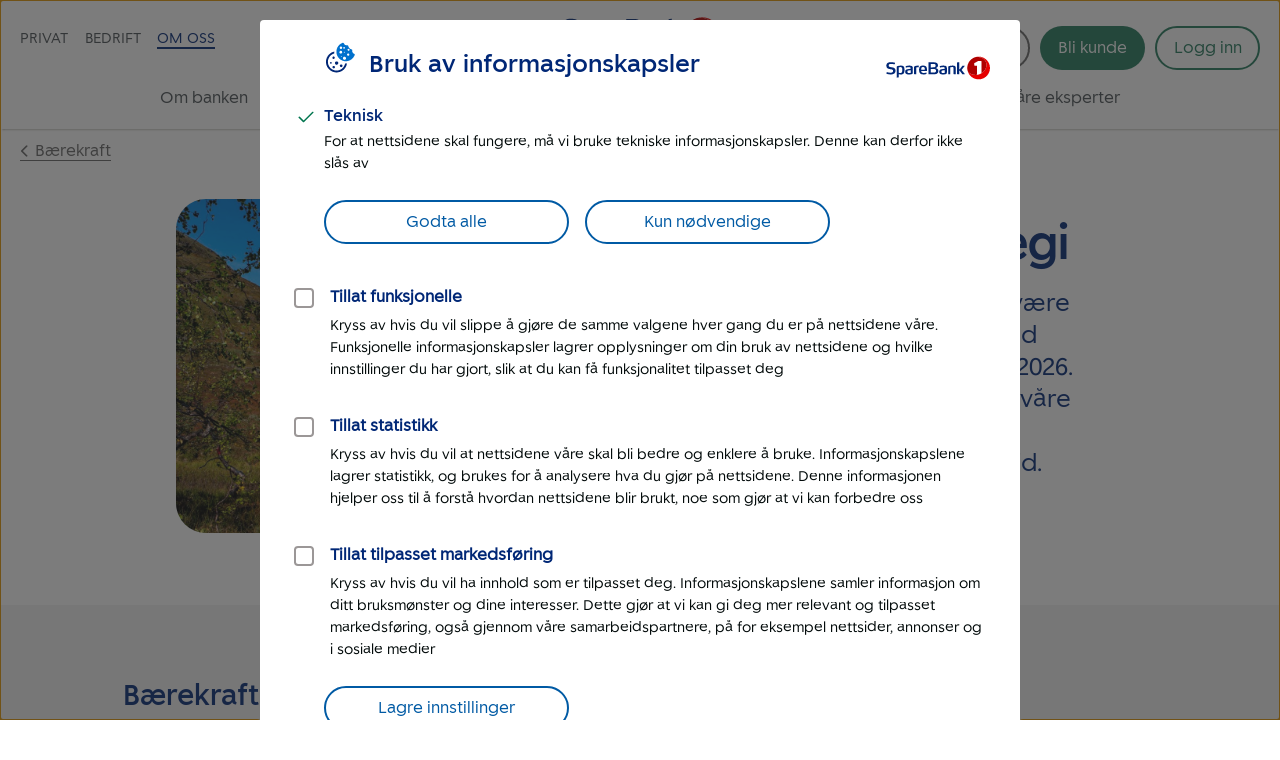

--- FILE ---
content_type: text/html; charset=UTF-8
request_url: https://www.sparebank1.no/nb/helgeland/om-oss/barekraft/barekraftsstrategi.html
body_size: 18739
content:
<!doctype html>


<html lang="nb">
<head>

    <meta charset="utf-8"/>
    
        <script>
            try{!function(){var e="Expected a function",t=NaN,n="[object Symbol]",r=/^\s+|\s+$/g,i=/^[-+]0x[0-9a-f]+$/i,o=/^0b[01]+$/i,a=/^0o[0-7]+$/i,c=parseInt,u="object"==typeof global&&global&&global.Object===Object&&global,s="object"==typeof self&&self&&self.Object===Object&&self,f=u||s||Function("return this")(),l=Object.prototype.toString,p=Math.max,v=Math.min,g=function(){return f.Date.now()};function m(t,n,r){var i,o,a,c,u,s,f=0,l=!1,m=!1,b=!0;if("function"!=typeof t)throw new TypeError(e);function O(e){var n=i,r=o;return i=o=void 0,f=e,c=t.apply(r,n)}function y(e){var t=e-s;return void 0===s||t>=n||t<0||m&&e-f>=a}function N(){var e,t,r=g();if(y(r))return w(r);u=setTimeout(N,(t=n-((e=r)-s),m?v(t,a-(e-f)):t))}function w(e){return u=void 0,b&&i?O(e):(i=o=void 0,c)}function x(){var e,t=g(),r=y(t);if(i=arguments,o=this,s=t,r){if(void 0===u)return f=e=s,u=setTimeout(N,n),l?O(e):c;if(m)return u=setTimeout(N,n),O(s)}return void 0===u&&(u=setTimeout(N,n)),c}return n=d(n)||0,h(r)&&(l=!!r.leading,a=(m="maxWait"in r)?p(d(r.maxWait)||0,n):a,b="trailing"in r?!!r.trailing:b),x.cancel=function(){void 0!==u&&clearTimeout(u),f=0,i=s=o=u=void 0},x.flush=function(){return void 0===u?c:w(g())},x}function h(e){var t=typeof e;return!!e&&("object"==t||"function"==t)}function d(e){if("number"==typeof e)return e;if("symbol"==typeof(u=e)||(s=u)&&"object"==typeof s&&l.call(u)==n)return t;var u,s;if(h(e)){var f="function"==typeof e.valueOf?e.valueOf():e;e=h(f)?f+"":f}if("string"!=typeof e)return 0===e?e:+e;e=e.replace(r,"");var p=o.test(e);return p||a.test(e)?c(e.slice(2),p?2:8):i.test(e)?t:+e}var b,O,y,N,w=(b=function(){function e(e){return!isNaN(parseFloat(e))&&isFinite(e)}function t(e){return e.charAt(0).toUpperCase()+e.substring(1)}function n(e){return function(){return this[e]}}var r=["isConstructor","isEval","isNative","isToplevel"],i=["columnNumber","lineNumber"],o=["fileName","functionName","source"],a=r.concat(i,o,["args"]);function c(e){if(e instanceof Object)for(var n=0;n<a.length;n++)e.hasOwnProperty(a[n])&&void 0!==e[a[n]]&&this["set"+t(a[n])](e[a[n]])}c.prototype={getArgs:function(){return this.args},setArgs:function(e){if("[object Array]"!==Object.prototype.toString.call(e))throw new TypeError("Args must be an Array");this.args=e},getEvalOrigin:function(){return this.evalOrigin},setEvalOrigin:function(e){if(e instanceof c)this.evalOrigin=e;else{if(!(e instanceof Object))throw new TypeError("Eval Origin must be an Object or StackFrame");this.evalOrigin=new c(e)}},toString:function(){return(this.getFunctionName()||"{anonymous}")+"("+(this.getArgs()||[]).join(",")+")"+(this.getFileName()?"@"+this.getFileName():"")+(e(this.getLineNumber())?":"+this.getLineNumber():"")+(e(this.getColumnNumber())?":"+this.getColumnNumber():"")}};for(var u=0;u<r.length;u++)c.prototype["get"+t(r[u])]=n(r[u]),c.prototype["set"+t(r[u])]=function(e){return function(t){this[e]=Boolean(t)}}(r[u]);for(var s=0;s<i.length;s++)c.prototype["get"+t(i[s])]=n(i[s]),c.prototype["set"+t(i[s])]=function(t){return function(n){if(!e(n))throw new TypeError(t+" must be a Number");this[t]=Number(n)}}(i[s]);for(var f=0;f<o.length;f++)c.prototype["get"+t(o[f])]=n(o[f]),c.prototype["set"+t(o[f])]=function(e){return function(t){this[e]=String(t)}}(o[f]);return c}(),O=/(^|@)\S+\:\d+/,y=/^\s*at .*(\S+\:\d+|\(native\))/m,N=/^(eval@)?(\[native code\])?$/,{parse:function(e){if(void 0!==e.stacktrace||void 0!==e["opera#sourceloc"])return this.parseOpera(e);if(e.stack&&e.stack.match(y))return this.parseV8OrIE(e);if(e.stack)return this.parseFFOrSafari(e);throw new Error("Cannot parse given Error object")},extractLocation:function(e){if(-1===e.indexOf(":"))return[e];var t=/(.+?)(?:\:(\d+))?(?:\:(\d+))?$/.exec(e.replace(/[\(\)]/g,""));return[t[1],t[2]||void 0,t[3]||void 0]},parseV8OrIE:function(e){return e.stack.split("\n").filter(function(e){return!!e.match(y)},this).map(function(e){e.indexOf("(eval ")>-1&&(e=e.replace(/eval code/g,"eval").replace(/(\(eval at [^\()]*)|(\)\,.*$)/g,""));var t=e.replace(/^\s+/,"").replace(/\(eval code/g,"(").split(/\s+/).slice(1),n=this.extractLocation(t.pop()),r=t.join(" ")||void 0,i=["eval","<anonymous>"].indexOf(n[0])>-1?void 0:n[0];return new b({functionName:r,fileName:i,lineNumber:n[1],columnNumber:n[2],source:e})},this)},parseFFOrSafari:function(e){return e.stack.split("\n").filter(function(e){return!e.match(N)},this).map(function(e){if(e.indexOf(" > eval")>-1&&(e=e.replace(/ line (\d+)(?: > eval line \d+)* > eval\:\d+\:\d+/g,":$1")),-1===e.indexOf("@")&&-1===e.indexOf(":"))return new b({functionName:e});var t=/((.*".+"[^@]*)?[^@]*)(?:@)/,n=e.match(t),r=n&&n[1]?n[1]:void 0,i=this.extractLocation(e.replace(t,""));return new b({functionName:r,fileName:i[0],lineNumber:i[1],columnNumber:i[2],source:e})},this)},parseOpera:function(e){return!e.stacktrace||e.message.indexOf("\n")>-1&&e.message.split("\n").length>e.stacktrace.split("\n").length?this.parseOpera9(e):e.stack?this.parseOpera11(e):this.parseOpera10(e)},parseOpera9:function(e){for(var t=/Line (\d+).*script (?:in )?(\S+)/i,n=e.message.split("\n"),r=[],i=2,o=n.length;i<o;i+=2){var a=t.exec(n[i]);a&&r.push(new b({fileName:a[2],lineNumber:a[1],source:n[i]}))}return r},parseOpera10:function(e){for(var t=/Line (\d+).*script (?:in )?(\S+)(?:: In function (\S+))?$/i,n=e.stacktrace.split("\n"),r=[],i=0,o=n.length;i<o;i+=2){var a=t.exec(n[i]);a&&r.push(new b({functionName:a[3]||void 0,fileName:a[2],lineNumber:a[1],source:n[i]}))}return r},parseOpera11:function(e){return e.stack.split("\n").filter(function(e){return!!e.match(O)&&!e.match(/^Error created at/)},this).map(function(e){var t,n=e.split("@"),r=this.extractLocation(n.pop()),i=n.shift()||"",o=i.replace(/<anonymous function(: (\w+))?>/,"$2").replace(/\([^\)]*\)/g,"")||void 0;i.match(/\(([^\)]*)\)/)&&(t=i.replace(/^[^\(]+\(([^\)]*)\)$/,"$1"));var a=void 0===t||"[arguments not available]"===t?void 0:t.split(",");return new b({functionName:o,args:a,fileName:r[0],lineNumber:r[1],columnNumber:r[2],source:e})},this)}});window.onerror=function(t,n,r){var i=!0,o=!0;if("function"!=typeof t)throw new TypeError(e);return h(r)&&(i="leading"in r?!!r.leading:i,o="trailing"in r?!!r.trailing:o),m(t,n,{leading:i,maxWait:n,trailing:o})}(function(e,t,n,r,i){var o,a;i&&(o=w.parse(i)),window.location&&window.location.href&&(a=window.location.href),function(e){try{var t=new XMLHttpRequest;t.open("POST","/LogServlet",!0),t.setRequestHeader("Content-Type","application/x-www-form-urlencoded; charset=UTF-8"),t.send("javascriptError="+encodeURI(e))}catch(e){}}(JSON.stringify({userAgent:navigator.userAgent,url:a,logger:"apne_nettsider",message:e,source:t,lineno:n,colno:r,stacktrace:o}))},200)}()}catch(e){}
        </script>
    

    

    <meta http-equiv="X-UA-Compatible" content="IE=edge"/>
    <meta name="viewport" content="width=device-width, height=device-height, initial-scale=1, user-scalable=yes"/>
    
    
    

    
        <meta itemprop="category"/>
    

    

    <meta property="og:url" content="https://www.sparebank1.no/nb/helgeland/om-oss/barekraft/barekraftsstrategi.html"/>
    <meta property="og:title" content="Bærekraftsstrategi"/>
    <meta property="og:description"/>
    <meta property="og:image" content="https://www.sparebank1.no/content/dam/SB1/ikoner/GUI-ikoner/HSB.svg.thumb.1280.1280.jpg"/>
    <meta property="og:type" content="article"/>

    <meta property="article:published_time" content="01.7.2025"/>
    <meta property="article:modified_time" content="01.7.2025"/>

    <meta name="twitter:title" content="Bærekraftsstrategi"/>
    <meta name="twitter:description"/>
    <meta name="twitter:image:src" content="https://www.sparebank1.no/content/dam/SB1/ikoner/GUI-ikoner/HSB.svg.thumb.768.768.jpg"/>
    <meta name="twitter:card" content="summary_large_image"/>

    
    
    

    <link rel="preconnect" href="https://adobedc.demdex.net" crossorigin/>
    <link rel="preconnect" href="https://edge.adobedc.net" crossorigin/>

    
    <link rel="preload" as="font" href="/etc.clientlibs/settings/wcm/designs/sb1/nettsider/clientlib_base/resources/fonts/SpareBank1-Medium-Web.woff2" type="font/woff2" crossorigin/>
    <link rel="preload" as="font" href="/etc.clientlibs/settings/wcm/designs/sb1/nettsider/clientlib_base/resources/fonts/SpareBank1-Regular-Web.woff2" type="font/woff2" crossorigin/>
    <link rel="preload" as="font" href="/etc.clientlibs/settings/wcm/designs/sb1/nettsider/clientlib_base/resources/fonts/SpareBank1-Title-Medium-Web.woff2" type="font/woff2" crossorigin/>

    <link rel="shortcut icon" type="image/png" href="/etc.clientlibs/settings/wcm/designs/sb1/nettsider/clientlib_base/resources/favicon.png"/>
    <link rel="apple-touch-icon" href="/etc.clientlibs/settings/wcm/designs/sb1/nettsider/clientlib_base/resources/apple-touch-icon.png"/>
    
    <link rel="stylesheet" href="/etc.clientlibs/settings/wcm/designs/sb1/nettsider/clientlib_base.1156853695.css" type="text/css"/>
    <title>Bærekraftsstrategi | SpareBank 1 Helgeland</title>
    
    <!-- aem01-02 - 5.149.0 -->
    

    <script type="text/javascript">
        var _satellite = {
            track: function() {}
        }
    </script>

    

    



</head>



<body class="ffe-body-text">
    
    
    
    
        

<script>
    window.SB1 = {
        config: {
            app: {
                logServlet: '/bin/logservlet',
                param1: "",
                param2: "all",
                param3: '',
                sendToBank: "",
                sendToBankList: "",
                sendToBankClose: "",
                sendToBankDelay: "",
                loggedInRedirectEnabled: "true",
                urlList: "LogServlet,/bin/logservlet,/bin,/content/dam,/dynres,/restportal,static,/innhold,services.cicero.no,/kjopsprosess,/api/common/banking/skjema,/nettmote,.boost.ai/,https://publish.ne.cision.com/Subscription/Subscribe,dpm.demdex.net,sparebank1.d3.sc.omtrdc.net,/solr,/sb1-dialoghub,/openapi,edge.adobedc.net,/api/tracking/webbehavior,/pm-boliglan/,/api/personal/",
                loginRedirectTimeout: "300000",
                isLoginIframeCheckEnabled: "true",
                chatDefaultOpen: "",
                enableWebTracker: "true",
                enableAlloyTarget: "true",
                enableSendConsent: "false", // To be removed when we have streamed the consents for a period of time
                enableActivityMap: "false", // To be removed when we have tested Activitymap for å while
                adobeEdgeIdBank: "b413e5fd-2cfc-445e-85b9-afc920895e58",
                version: "5.149.0",
            },
            user: {
                language: "nb",
            },
            global: {
                logAjax: false,
            },
            urls: {
                marketPage: "/content/sites/sb1/nb/helgeland/om-oss.html",
                gotoNettbank: '',
            },
            server: {},
            sites: {},
            page: {
                tagVariables: "",
                pageType: "Produkt",
                market: "Om oss",
                marketName: "om-oss",
                brand: "sb1",
                products: [
                    {
                        name: "Bærekraftsstrategi",
                        category: "Bærekraft",
                    },
                ],
                is404Page: "false",
            },
            bank: {
                bankSemanticUrl: "helgeland",
                bankShortName: "helgeland",
                bankName: "SpareBank 1 Helgeland",
                defaultLanguage: "nb",
                financialInstitutionId: "fid-helgeland"
            },
        },
    };
</script>

        
<script>
    digitalData = {
        content: {
            BU: "SpareBank 1",
            subBrand: "helgeland",
            language: "nb",
            page: "sb1|nb|helgeland|om\u002Doss|barekraft|barekraftsstrategi",
            section1: "om\u002Doss",
            section2: "om\u002Doss|barekraft",
            section3: "om\u002Doss|barekraft|barekraftsstrategi",
            section4: "om\u002Doss|barekraft|barekraftsstrategi",
            errorpages: "Nei",
            pagetype: "Produkt",
            tags: "",
            application: "sb1-nettsider"
        }
    };
</script>
   
        <noscript>
            <div>For at du skal kunne se innhold på SpareBank 1s nettsider optimalt, må du aktivere javascript i din nettleser.</div>
        </noscript>

        <div id="outer-main-wrap" class="main-wrap">
            
            
            <nav class="page-nav">
    <a href="#main-menu" class="visually-hidden focusable">Til hovedmeny</a>

    <a href="#main-content" class="visually-hidden focusable">Til hovedinnhold</a>
</nav>
            


    <aside aria-label="Melding" role="complementary">
        <div class="global-message">
            <div class="li-information-message-blue js-ie-message-item hide" role="alert" aria-live="assertive" data-id="ie-no-longer-supported" data-button="Lukk">
                
            </div>
            
        </div>
    </aside>


<header class="header">
    
    
    
    
    
    <div class="header__wrap">
        <div class="header__content  aem-main-container">
            <div class="header__top-wrap">
                <a class="header__search-mobile search-toggle" href="?search=" aria-label="Søk" title="Søk">
                    <svg xmlns="http://www.w3.org/2000/svg" viewBox="0 -960 960 960">
    <path aria-hidden="true" fill="currentColor" d="M378.67-326q-108.44 0-183.56-75.17Q120-476.33 120-583.33t75.17-182.17q75.16-75.17 182.5-75.17 107.33 0 182.16 75.17 74.84 75.17 74.84 182.27 0 43.23-14 82.9-14 39.66-40.67 73l236 234.66q9.67 9.37 9.67 23.86 0 14.48-9.67 24.14-9.67 9.67-24.15 9.67-14.48 0-23.85-9.67L532.67-380q-30 25.33-69.64 39.67Q423.39-326 378.67-326Zm-.67-66.67q79.17 0 134.58-55.83Q568-504.33 568-583.33q0-79-55.42-134.84Q457.17-774 378-774q-79.72 0-135.53 55.83-55.8 55.84-55.8 134.84t55.8 134.83q55.81 55.83 135.53 55.83Z"/>
</svg>
                    
    <svg aria-hidden="true" xmlns="http://www.w3.org/2000/svg" viewBox="0 -960 960 960" class="header__search-icon header__search-icon--close">
        <path fill="currentColor" d="M480-433.33 274.67-228q-9.67 9.67-23.34 9.67-13.66 0-23.33-9.67-9.67-9.67-9.67-23.33 0-13.67 9.67-23.34L433.33-480 228-685.33q-9.67-9.67-9.67-23.34 0-13.66 9.67-23.33 9.67-9.67 23.33-9.67 13.67 0 23.34 9.67L480-526.67 685.33-732q9.67-9.67 23.34-9.67 13.66 0 23.33 9.67 9.67 9.67 9.67 23.33 0 13.67-9.67 23.34L526.67-480 732-274.67q9.67 9.67 9.67 23.34 0 13.66-9.67 23.33-9.67 9.67-23.33 9.67-13.67 0-23.34-9.67L480-433.33Z"/>
    </svg>

                </a>
                
                <div class="header__logo">
<a href="/nb/helgeland/privat.html">
    
    
    

    
        
    
        

    <picture>
        <img aria-hidden="true" width="180" height="50" src="/content/dam/SB1/ikoner/GUI-ikoner/HSB.svg" class="inline-svg responsive  "/>
    </picture>
    <link rel="image_src" itemprop="image" href="/content/dam/SB1/ikoner/GUI-ikoner/HSB.svg.thumb.1280.1280.jpg"/>

        
    
    

        
    
    
    
    

</a></div>

                <button href="#" class="hamburger-wrapper" aria-hidden="false" aria-expanded="false" aria-label="Meny">
                    <div class="inner-wrapper">
                        <div class="hamburger"></div>
                    </div>
                </button>

                <div class="header__top-nav">
                    <ul>
                        <li data-title="Privat">
                            <a class="js-nav-link " href="/nb/helgeland/privat.html">Privat</a>
                        </li>
                    
                        <li data-title="Bedrift">
                            <a class="js-nav-link " href="/nb/helgeland/bedrift.html">Bedrift</a>
                        </li>
                    
                        <li data-title="Om oss">
                            <a class="js-nav-link active" href="/nb/helgeland/om-oss.html">Om oss</a>
                        </li>
                    </ul>
                    
                </div>
            </div>

            <div class="header__user-content">
                

                <button aria-controls="search-area" class="header__search-desktop search-toggle " aria-label="Søk">
                    <svg xmlns="http://www.w3.org/2000/svg" viewBox="0 -960 960 960">
    <path aria-hidden="true" fill="currentColor" d="M378.67-326q-108.44 0-183.56-75.17Q120-476.33 120-583.33t75.17-182.17q75.16-75.17 182.5-75.17 107.33 0 182.16 75.17 74.84 75.17 74.84 182.27 0 43.23-14 82.9-14 39.66-40.67 73l236 234.66q9.67 9.37 9.67 23.86 0 14.48-9.67 24.14-9.67 9.67-24.15 9.67-14.48 0-23.85-9.67L532.67-380q-30 25.33-69.64 39.67Q423.39-326 378.67-326Zm-.67-66.67q79.17 0 134.58-55.83Q568-504.33 568-583.33q0-79-55.42-134.84Q457.17-774 378-774q-79.72 0-135.53 55.83-55.8 55.84-55.8 134.84t55.8 134.83q55.81 55.83 135.53 55.83Z"/>
</svg>
                    <span>Søk</span>
                </button>

                <div class=" menu-actions">
                    
                    
                    

                    <div id="header-bli-kunde" class="button">
                        <div class="button-wrapper">
                            
                            
                                <a onclick="" href="/nb/helgeland/privat/kundeservice/bestill/bli-kunde.html" class="ffe-button ffe-button--action btn-bli-kunde ">Bli kunde</a>
                            
                        </div>
                        
                    </div>

                    





<div id="login" class="user-buttons todo-handle" data-gotourl="https://www.sparebank1.no/helgeland/nettbank-privat/avtale/velg-avtale">
            
            <div id="login-button-app" data-editmode="false" data-app-text="Åpne mobilbank-app" data-bankid-text="Logg inn med BankID" data-uten-bankid-text="Logg inn uten BankID" data-login-error-heading="Noe er feil" data-login-error-msg="Vi får ikke vist knappene for innlogging akkurat nå. Prøv igjen senere, eller bruk mobilbanken." data-fin-inst="" data-lang="nb" data-app="nettbank-pm" data-bank="helgeland" data-login-text="Logg inn" data-close-text="Lukk" data-on-cancel="/content/sites/sb1/nb/helgeland/om-oss/barekraft/barekraftsstrategi.html" data-login-url="https://login.sparebank1.no/" data-gotourl="https%3A%2F%2Fwww.sparebank1.no%2Fhelgeland%2Fnettbank-privat%2Favtale%2Fvelg-avtale">
                <a id="login-button" class="login-button--expand login-btn login" href="/nb/helgeland/privat/innlogging.html" aria-expanded="false" aria-controls="login-choices">
                    <span id="login-button__text">Logg inn</span>
                    <span id="login-button__text--close" aria-hidden="true" class="hide">Lukk<span class="visually-hidden"> Logg inn</span></span>
                </a>
            </div>
        
    

    

    <a id="nettbank-button" class="goto-btn to-bank-button login-buttons" href="#/">
        <span>Til nettbank</span>
    </a>

    <a id="forsikring-button" class="goto-btn to-forsikring login-buttons" href="https://kundeforsikring.sparebank1.no">
        <span>Til forsikring</span>
    </a>

    <button id="logout-button" class="logout-btn login-buttons" data-logout-url="/content/sites/sb1/nb/helgeland/privat/innlogging/logget-ut.html">
        <span>Logg ut</span>
    </button>
</div>

<script type="text/javascript">
    (function () {
        try {
            var loginSection = document.getElementById('login');
            var nettBankButton = document.getElementsByClassName('to-bank-button')[0];
            var loginButton = document.getElementById('login-button');
            var bank = window.SB1 ? window.SB1.config.bank.bankShortName : '';

            var xhttp = new XMLHttpRequest();
            xhttp.open('GET', '/openapi/nettsider/ressurser/' + bank + '/user', true);

            xhttp.onreadystatechange = function () {
                if (this.readyState == 4) {
                    if (this.status == 200) {
                        var result = JSON.parse(this.responseText);

                        if (result.authenticated) {
                            loginSection.dataset['authenticated'] = 'true';
                            showButton(document.getElementById('logout-button'));
                            addClass(loginSection, 'mobile-border');

                            var realms = result.realms;
                            if (realms.length > -1) {
                                var i = 0;
                                //Viser kun en knapp denne runden
                                //tilrettelegger for flere knapper i neste runde

                                if (realms[i] == 'nettbank-bm') {
                                    var nettbankUrl = '/' + result.bank + '/nettbank-bedrift/forside';
                                    var isMobilBank = nettBankButton.id === 'mobilbank-button';
                                    if (isMobilBank) {
                                        nettbankUrl = nettBankButton.href;
                                    } else {
                                        nettBankButton.href = nettbankUrl;
                                    }

                                    setGotoNettbankConf(nettbankUrl);
                                    showButton(nettBankButton);
                                } else if (realms[i] == 'nettbank-pm' || realms[i] == 'finansieringsselskap-pm') {
                                    var toBank = result.bank || bank;
                                    nettBankButton.href = '/' + toBank + '/nettbank-privat/oversikt';
                                    setGotoNettbankConf('/' + toBank + '/nettbank-privat/oversikt');

                                    //DIG-116242 Skjule "Til nettbank" for SB1 forvaltning
                                    if (window.location.href && window.location.href.indexOf('sb1-forvaltning') == -1) {
                                        showButton(nettBankButton);
                                    }
                                } else if (realms[i] == 'forsikring-pm') {
                                    showButton(document.getElementById('forsikring-button'));
                                }

                                //Skjuler login knapp
                                loginButton.style.display = 'none';
                                var loginButtonApp = document.getElementById('login-button-app');
                                if (loginButtonApp) {
                                    loginButtonApp.style.display = 'none';
                                    loginButtonApp.setAttribute('aria-hidden', true);
                                }

                                //Bli kunde button
                                var bliKundeBtn = document.getElementById('header-bli-kunde');
                                if (bliKundeBtn) {
                                    bliKundeBtn.style.display = 'none';
                                }
                            }
                            window.SB1.config.user.authenticated = true;
                        } else {
                            setGotoNettbankConf(loginButton.href);
                            window.SB1.config.user.authenticated = false;
                        }
                    } else {
                        setGotoNettbankConf(loginButton.href);
                        window.SB1.config.user.authenticated = false;
                    }
                }
            };
            xhttp.send();

            function showButton(btn) {
                addClass(btn, 'login-buttons__show');
            }

            function setGotoNettbankConf(sUrl) {
                window.SB1.config.urls.gotoNettbank = sUrl;
            }

            function addClass(obj, name) {
                var arr;
                arr = obj.className.split(' ');
                if (arr.indexOf(name) == -1) {
                    obj.className += ' ' + name;
                }
            }
        } catch (exception) {
            document.getElementById('login-button').style.display = 'flex';
        }
    })();
</script>

                    
                </div>
            </div>

            <nav id="main-menu" class="header__main-nav " aria-label="Hovedmeny" tabindex="-1">
                <ul>
                    <li>
                        <a class=" js-nav-link" href="/nb/helgeland/om-oss/om-banken.html">Om banken</a>
                    </li>
                
                    <li>
                        <a class=" js-nav-link" href="/nb/helgeland/om-oss/presse.html">Presse</a>
                    </li>
                
                    <li>
                        <a class=" js-nav-link" href="/nb/helgeland/om-oss/investor.html">Investor</a>
                    </li>
                
                    <li>
                        <a class=" js-nav-link" href="/nb/helgeland/om-oss/jobb-og-karriere.html">Jobb og karriere</a>
                    </li>
                
                    <li>
                        <a class=" js-nav-link" href="/nb/helgeland/om-oss/samfunnsansvar.html">Samfunnsengasjement</a>
                    </li>
                
                    <li>
                        <a class=" js-nav-link" href="/nb/helgeland/om-oss/nyheter.html">Nyheter</a>
                    </li>
                
                    <li>
                        <a class="active js-nav-link" href="/nb/helgeland/om-oss/barekraft.html">Bærekraft</a>
                    </li>
                
                    <li>
                        <a class=" js-nav-link" href="/nb/helgeland/om-oss/vare-eksperter.html">Våre eksperter</a>
                    </li>
                </ul>
            </nav>
        </div>
    </div>

</header>


    
    <div id="search-area" class="search-overlay hide " aria-expanded="false" aria-live="polite" role="search">
        <div class="full-width-wrap">
            <div class="aem-main-container search-overlay__close">
                <button tabindex="0" class="search-overlay__close-btn js-search-close">
                    <span class="ffe-strong-text">Lukk</span>
                    
    <svg aria-hidden="true" xmlns="http://www.w3.org/2000/svg" viewBox="0 -960 960 960">
        <path fill="currentColor" d="M480-433.33 274.67-228q-9.67 9.67-23.34 9.67-13.66 0-23.33-9.67-9.67-9.67-9.67-23.33 0-13.67 9.67-23.34L433.33-480 228-685.33q-9.67-9.67-9.67-23.34 0-13.66 9.67-23.33 9.67-9.67 23.33-9.67 13.67 0 23.34 9.67L480-526.67 685.33-732q9.67-9.67 23.34-9.67 13.66 0 23.33 9.67 9.67 9.67 9.67 23.33 0 13.67-9.67 23.34L526.67-480 732-274.67q9.67 9.67 9.67 23.34 0 13.66-9.67 23.33-9.67 9.67-23.33 9.67-13.67 0-23.34-9.67L480-433.33Z"/>
    </svg>

                </button>
            </div>
        </div>  
        
        <div id="search-app" data-no-personal-info="Ikke skriv personlig informasjon i søkefeltet." data-no-result-text="Ingen treff på" data-facet-label="Vis resultater fra" data-try-again-text="Fant du ikke svar? Prøv igjen" data-searching-text="Søker" data-search-title="Hva lurer du på?" data-customer-service-text="Eller prøv kundeservice" data-market="Om oss"></div>
    </div>



            <main id="main-content" class="main js-productpage productpage" tabindex="-1">
    
    
    <div class="aem-main-container to-parent">
        <a class="ffe-link-text to-parent__link  " href="/nb/helgeland/om-oss/barekraft.html">
            
    <svg aria-hidden="true" xmlns="http://www.w3.org/2000/svg" viewBox="0 -960 960 960" class="to-parent__link-icon ">
        <path fill="currentColor" d="M480-357.67q-6.67 0-12.33-2.16-5.67-2.17-11-7.5L263.33-560.67q-9.66-9.66-9.33-23.66.33-14 10-23.67 9.67-9.67 23.67-9.67 14 0 23.66 9.67L480-438.67 649.33-608q9.67-9.67 23.34-9.33 13.66.33 23.33 10 9.67 9.66 9.67 23.66T696-560L503.33-367.33q-5.33 5.33-11 7.5-5.66 2.16-12.33 2.16Z"/>
    </svg>

            Bærekraft
        </a>
    </div>




    
    
    
    <div class="columns-grid parbase color-fillable">






















<div class="columns-grid__wrap " style=" ">
    <div class="ffe-grid ffe-grid--gap-none columns-grid--width  ">
        
        <div class="ffe-grid__row columns-grid__row columns-grid__row--col-9 ">
            <div class="columns-grid__column ffe-grid__col--sm-12 ffe-grid__col--md-6 ffe-grid__col--lg-5 ffe-grid__col--lg-offset-0 columns-grid__column--first">
                <div class="columns-grid__content columns-grid__content--start">
                    
                    
    
    
    
    <div class="image parbase">

<div class="aem-component-container image--all-rounded-small">
      
            
    
    

    
        
        
    
    
                    

    
    

    
        
        <div class=" image-ratio" style="; aspect-ratio: auto 1600.0/1066.0">
            <div class="image-wrapper" style="padding-top:calc(0.66625*100%);">
                
                
                    <picture>
                        <source srcset="/content/dam/SB1/bank/helgeland/foto/Natur/sbh-jan-inge-larsen-hengekoye.jpg.thumb.1280.1280.jpg" media="(min-width: 769px)"/>
                        <source srcset="/content/dam/SB1/bank/helgeland/foto/Natur/sbh-jan-inge-larsen-hengekoye.jpg.thumb.768.768.jpg" media="(max-width: 768px)"/>
                        <img aria-hidden="true" width="1600.0" height="1066.0" class="responsive  " fetchpriority="high" src="/content/dam/SB1/bank/helgeland/foto/Natur/sbh-jan-inge-larsen-hengekoye.jpg.thumb.1280.1280.jpg"/>
                    </picture>
                
            </div>
        </div>
    

    
    
    
    

      
</div></div>


                </div>
            </div>
            <div class="columns-grid__column ffe-grid__col--sm-12 ffe-grid__col--md-6 ffe-grid__col--lg-4 ">
                <div class="columns-grid__content columns-grid__content--start">
                    
                    
    
    
    
    <div class="text">




<div class="aem-component-container text-container">
    
    
        
        
        
            <div class="text-wrapper  ">
                
                    <p style="text-align: left;"><span class="h1">Bærekraftsstrategi</span></p>
<p style="text-align: left;"><span class="sub-lead-left"><span class="lead-blue">Bærekraftsstrategien skal være førende for vårt arbeid med bærekraft i perioden 2025-2026. Den tydeliggjør og støtter våre medarbeidere og ledere i beslutninger og dalig arbeid.</span></span></p>

                
            </div>
        

        

        
    
</div>
</div>


                </div>
            </div>
            
            
        </div>

        
    </div>
</div></div>


    
    
    
    <div class="step-by-step parbase color-fillable">



<div class="step__wrap  step__wrap-warmLightGrey">

    <div class="ffe-grid ffe-grid--gap-none">
        <div class="ffe-grid__row">
            <div class="columns-grid__column ffe-grid__col--sm-12 ffe-grid__col--lg-offset-1">
                <header class="step__header columns-grid__content">
                    <h2 class="ffe-h3">Bærekraftsstrategi</h2>
                </header>
            </div>
        </div>
        <div class="ffe-grid__row">
            <div class="columns-grid__column ffe-grid__col--sm-12 ffe-grid__col--md-5 ffe-grid__col--lg-4  ffe-grid__col--lg-offset-1">
                <div class="columns-grid__content">
                    <div class="step__list">
                        <div class="step-item__wrapper js-step-wrapper ">
                            <div class="step-item__choice" aria-expanded="false">
                                <div class="step__number">
                                    <span>1</span>
                                </div>
                                <div class="step__title ffe-h5">
                                    <a class="js-step-item__choice" data-id="Bakgrunn og formål" href="#/">Bakgrunn og formål</a>
                                </div>
                                <div class="step-item__icon-wrap">
                                    
    <svg aria-hidden="true" xmlns="http://www.w3.org/2000/svg" viewBox="0 -960 960 960" class="step-item__icon">
        <path fill="currentColor" d="M480-357.67q-6.67 0-12.33-2.16-5.67-2.17-11-7.5L263.33-560.67q-9.66-9.66-9.33-23.66.33-14 10-23.67 9.67-9.67 23.67-9.67 14 0 23.66 9.67L480-438.67 649.33-608q9.67-9.67 23.34-9.33 13.66.33 23.33 10 9.67 9.66 9.67 23.66T696-560L503.33-367.33q-5.33 5.33-11 7.5-5.66 2.16-12.33 2.16Z"/>
    </svg>

                                </div>
                            </div>
                            <div class="step-item__content js-step-item-content " tabindex="-1">
                                <div class="step-item__content-info ">
                                    
                                    
                                    
    
    
    
    <div class="text">




<div class="aem-component-container text-container">
    
    
        
        
        
            <div class="text-wrapper  ">
                
                    <p>SpareBank 1 Helgeland skal være en tydelig drivkraft for bærekraftig vekst, kompetanse og samarbeid på Helgeland. Bankens arbeid med bærekraft og samfunnsansvar er forankret i FNs prinsipper for bærekraftig bankdrift og FNs bærekraftsmål. Banken rapporterer i henhold til relevante lovkrav og har en gradvis implementering og rapportering i henhold til CSRD.</p>

                
            </div>
        

        

        
    
</div>
</div>


                                </div>
                            </div>
                        </div>
                    
                        <div class="step-item__wrapper js-step-wrapper ">
                            <div class="step-item__choice" aria-expanded="false">
                                <div class="step__number">
                                    <span>2</span>
                                </div>
                                <div class="step__title ffe-h5">
                                    <a class="js-step-item__choice" data-id="Vesentlighetsanalyse" href="#/">Vesentlighetsanalyse</a>
                                </div>
                                <div class="step-item__icon-wrap">
                                    
    <svg aria-hidden="true" xmlns="http://www.w3.org/2000/svg" viewBox="0 -960 960 960" class="step-item__icon">
        <path fill="currentColor" d="M480-357.67q-6.67 0-12.33-2.16-5.67-2.17-11-7.5L263.33-560.67q-9.66-9.66-9.33-23.66.33-14 10-23.67 9.67-9.67 23.67-9.67 14 0 23.66 9.67L480-438.67 649.33-608q9.67-9.67 23.34-9.33 13.66.33 23.33 10 9.67 9.66 9.67 23.66T696-560L503.33-367.33q-5.33 5.33-11 7.5-5.66 2.16-12.33 2.16Z"/>
    </svg>

                                </div>
                            </div>
                            <div class="step-item__content js-step-item-content " tabindex="-1">
                                <div class="step-item__content-info ">
                                    
                                    
                                    
    
    
    
    <div class="text">




<div class="aem-component-container text-container">
    
    
        
        
        
            <div class="text-wrapper  ">
                
                    <p>SpareBank 1 Helgeland har revidert sin vesentlighetsanalyse for å tilfredsstille kravene i CSRD. vesentlighet handler om å identifisere bærekraftstema som er vesentlige når det gjelder effekten foretakets egen aktivitet kan ha på interessenter og samfunnet for øvrig (påvirkning vesentlighet). Den andre delen handler om bærekraftstema som er finansielt vesentlige basert på hvordan disse kan påvirke foretakets verdi, lønnsomhet og omdømme (finansiell vesentlighet).</p>
<p>For å kunne gjøre en vesentlighetsvurdering har det vært sentralt å engasjere bankens viktigste interessenter. En interessent er definert som enhver person, gruppe eller organisasjon som kan påvirke eller som påvirkes av organisasjonens aktiviteter. Gjennom en interessentanalyse analyseres ulike interessentgruppers interesser, påvirkningsmulighet og behov. Formålet med analysen er å danne et helhetsbilde av de viktigste interessentene som bedriften må forholde seg til og ta hensyn til i sine beslutninger. Banken har både gjennomført en interessentanalyse i 2022, og har supplert denne i 2023 og 2024. Banken har derfor gjort en analyse av følgende interessenter:</p>
<ul>
<li>Regulatoriske myndigheter</li>
<li>Konkurrenter</li>
<li>Kunder</li>
<li>Ansatte</li>
<li>Eiere</li>
<li>Representanter for sivilsamfunn/frivillighet</li>
</ul>

                
            </div>
        

        

        
    
</div>
</div>


                                </div>
                            </div>
                        </div>
                    
                        <div class="step-item__wrapper js-step-wrapper ">
                            <div class="step-item__choice" aria-expanded="false">
                                <div class="step__number">
                                    <span>3</span>
                                </div>
                                <div class="step__title ffe-h5">
                                    <a class="js-step-item__choice" data-id="Våre mest vesentlige bærekraftstema" href="#/">Våre mest vesentlige bærekraftstema</a>
                                </div>
                                <div class="step-item__icon-wrap">
                                    
    <svg aria-hidden="true" xmlns="http://www.w3.org/2000/svg" viewBox="0 -960 960 960" class="step-item__icon">
        <path fill="currentColor" d="M480-357.67q-6.67 0-12.33-2.16-5.67-2.17-11-7.5L263.33-560.67q-9.66-9.66-9.33-23.66.33-14 10-23.67 9.67-9.67 23.67-9.67 14 0 23.66 9.67L480-438.67 649.33-608q9.67-9.67 23.34-9.33 13.66.33 23.33 10 9.67 9.66 9.67 23.66T696-560L503.33-367.33q-5.33 5.33-11 7.5-5.66 2.16-12.33 2.16Z"/>
    </svg>

                                </div>
                            </div>
                            <div class="step-item__content js-step-item-content " tabindex="-1">
                                <div class="step-item__content-info ">
                                    
                                    
                                    
    
    
    
    <div class="text">




<div class="aem-component-container text-container">
    
    
        
        
        
            <div class="text-wrapper  ">
                
                    <p>Resultatet av vesentlighetsanalysen er som følger:</p>
<ul>
<li>ESRS E1: Klimaendringer</li>
<li>ESRS S1: Egen arbeidsstyrke         </li>
<li>ESRS S3: Berørte lokalsamfunn</li>
<li>ESRS G1: Forretningsskikk</li>
</ul>
<p>Det er utviklet hovedmål, delmål og tiltak knyttet til disse temaene. Felles for alle temaene er et ønske om å kunne bidra til å hjelpe kundene våre, enten det gjelder god rådgivning når prisene og rentene stiger eller å støtte bedrifter som er midt i det grønne skiftet.</p>

                
            </div>
        

        

        
    
</div>
</div>


                                </div>
                            </div>
                        </div>
                    
                        <div class="step-item__wrapper js-step-wrapper ">
                            <div class="step-item__choice" aria-expanded="false">
                                <div class="step__number">
                                    <span>4</span>
                                </div>
                                <div class="step__title ffe-h5">
                                    <a class="js-step-item__choice" data-id="Tema: ESRS E1: Klimaendringer" href="#/">Tema: ESRS E1: Klimaendringer</a>
                                </div>
                                <div class="step-item__icon-wrap">
                                    
    <svg aria-hidden="true" xmlns="http://www.w3.org/2000/svg" viewBox="0 -960 960 960" class="step-item__icon">
        <path fill="currentColor" d="M480-357.67q-6.67 0-12.33-2.16-5.67-2.17-11-7.5L263.33-560.67q-9.66-9.66-9.33-23.66.33-14 10-23.67 9.67-9.67 23.67-9.67 14 0 23.66 9.67L480-438.67 649.33-608q9.67-9.67 23.34-9.33 13.66.33 23.33 10 9.67 9.66 9.67 23.66T696-560L503.33-367.33q-5.33 5.33-11 7.5-5.66 2.16-12.33 2.16Z"/>
    </svg>

                                </div>
                            </div>
                            <div class="step-item__content js-step-item-content " tabindex="-1">
                                <div class="step-item__content-info ">
                                    
                                    
                                    
    
    
    
    <div class="text">




<div class="aem-component-container text-container">
    
    
        
        
        
            <div class="text-wrapper  ">
                
                    <p><span class="h4">Hovedmål:</span></p>
<table cellpadding="1" cellspacing="0" border="1">
<tbody><tr><td style="text-align: center;"><b>År</b></td>
<td style="text-align: center;"><b>Scope 1</b></td>
<td style="text-align: center;"><b>Scope 2</b></td>
<td style="text-align: center;"><b>Scope 3</b></td>
</tr><tr><td>2030</td>
<td>Netto null utslipp<br />
</td>
<td>Redusere utslippene med 55 %<br />
</td>
<td>2,5 % årlige kutt<br />
</td>
</tr><tr><td>2040</td>
<td style="text-align: center;">-</td>
<td>Redusere utslippene med 90 %<br />
</td>
<td> </td>
</tr><tr><td>2050</td>
<td style="text-align: center;">-</td>
<td>Netto nullutslipp</td>
<td>Netto nullutslipp<br />
</td>
</tr></tbody></table>
<p> </p>
<ul>
<li>SpareBank 1 Helgeland skal bidra til at kundene kan ta klimavennlige valg.</li>
<li>SpareBank 1 Helgeland har klimarisiko som en integrert del av våre risikovurderingsprosesser.</li>
</ul>
<p>Bankens arbeid med reduksjon av klimagassutslipp er forankret i bankens strategi. Se for øvrig bankens Klimaovergangsplan for mer informasjon om hvordan banken jobber med klimagassutslipp.</p>

                
            </div>
        

        

        
    
</div>
</div>


                                </div>
                            </div>
                        </div>
                    
                        <div class="step-item__wrapper js-step-wrapper ">
                            <div class="step-item__choice" aria-expanded="false">
                                <div class="step__number">
                                    <span>5</span>
                                </div>
                                <div class="step__title ffe-h5">
                                    <a class="js-step-item__choice" data-id="Tema: ESRS S1: Egen arbeidsstyrke" href="#/">Tema: ESRS S1: Egen arbeidsstyrke</a>
                                </div>
                                <div class="step-item__icon-wrap">
                                    
    <svg aria-hidden="true" xmlns="http://www.w3.org/2000/svg" viewBox="0 -960 960 960" class="step-item__icon">
        <path fill="currentColor" d="M480-357.67q-6.67 0-12.33-2.16-5.67-2.17-11-7.5L263.33-560.67q-9.66-9.66-9.33-23.66.33-14 10-23.67 9.67-9.67 23.67-9.67 14 0 23.66 9.67L480-438.67 649.33-608q9.67-9.67 23.34-9.33 13.66.33 23.33 10 9.67 9.66 9.67 23.66T696-560L503.33-367.33q-5.33 5.33-11 7.5-5.66 2.16-12.33 2.16Z"/>
    </svg>

                                </div>
                            </div>
                            <div class="step-item__content js-step-item-content " tabindex="-1">
                                <div class="step-item__content-info ">
                                    
                                    
                                    
    
    
    
    <div class="text">




<div class="aem-component-container text-container">
    
    
        
        
        
            <div class="text-wrapper  ">
                
                    <p><span class="h4">Egen arbeidsstyrke:</span></p>
<ul>
<li>SpareBank 1 Helgeland er en av regionens store kunnskapsintensive arbeidsplasser. Med til sammen 172 fast ansatte, fordelt på de fire kontorene er banken i kontakt med hundrevis av kunder hver eneste dag. Enten kontakten er digital, fysisk eller på telefon er målet å kunne gi verdi til kundene fordi vi som er en lokalt eid og lokalt styrt bank har nærhet og kjennskap til hverdagen til kundene våre. Å være Lokalbanken er vårt fremste konkurransefortrinn. Dersom vi skal bevare dette, er vi helt avhengige av alle våre ansatte. Personalkostnadene var pr. 31.12.2024 47% av konsernets totale kostnader. Med andre ord er nær halvparten av kostnadene knyttet til bankens egen arbeidsstyrke. Dersom banken ikke lykkes i å oppnå resultater gjennom sine ansatte vil ikke de øvrige målene på noen områder kunne nås. SpareBank 1 Helgeland skal være en attraktiv og utfordrende arbeidsplass.</li>
</ul>
<ol>
</ol>
<p><span class="h4">Hovedmål:</span>  </p>
<ul>
<li>Ansattes engasjement skal være på grønt nivå, målt gjennom Winningtemp.  </li>
<li>Ansattes vurdering av ledelse skal være på grønt nivå, målt gjennom Winningtemp.    </li>
<li>SpareBank 1 Helgeland skal være en åpen og inkluderende arbeidsplass for mennesker med ulik kompetanse, bakgrunn, etnisitet, språk og funksjonsnivå.</li>
<li>SpareBank 1 Helgeland rekrutterer alltid de mest kompetente kandidatene til våre stillinger, og skal bidra til likestilling og mangfold på alle nivå i egen drift. Det arbeides for å sikre likelønn og kjønnsbalanse i avdelingene og på ledernivå. </li>
<li>Uønskede hendelser skal forebygges. Det skal være trygt å varsle for ansatte, kunder og andre.</li>
<li>Ansatte i banken skal ha mulighet til faglig utvikling og oppdatering.</li>
</ul>
<ol>
</ol>
<p>Bankens arbeid med egen arbeidsstyrke er forankret i bankens strategi. HR-Policy, Etiske retningslinjer, HMS-plan, bedriftsavtalen og Rutine for et likestilt og mangfoldig arbeidsliv operasjonaliserer ulike deler av arbeidet.</p>

                
            </div>
        

        

        
    
</div>
</div>


    
    
    
    <div class="tip parbase">




<div class="ffe-grid ffe-grid--gap-none">
    
    
    

    <div class="ffe-grid__row text-container">
        <div class="ffe-grid__col--sm-12 ffe-grid__col--md-10 ffe-grid__col--md-offset-1 ffe-grid__col--lg-8 ffe-grid__col--lg-offset-2">
            <div class="ffe-message-box ffe-message-box--info ">
                <span class="ffe-message-box__icon">
                    
                        
                        
    <svg aria-hidden="true" xmlns="http://www.w3.org/2000/svg" viewBox="0 -960 960 960">
        <path fill="currentColor" d="M479.88-386.67q-14.21 0-23.71-9.58t-9.5-23.75v-306.67q0-14.16 9.61-23.75 9.62-9.58 23.84-9.58 14.21 0 23.71 9.58 9.5 9.59 9.5 23.75V-420q0 14.17-9.61 23.75-9.62 9.58-23.84 9.58Zm0 186.67q-14.21 0-23.71-9.62-9.5-9.61-9.5-23.83 0-14.22 9.61-23.72 9.62-9.5 23.84-9.5 14.21 0 23.71 9.62t9.5 23.83q0 14.22-9.61 23.72-9.62 9.5-23.84 9.5Z"/>
    </svg>

                        
                        
                    
                </span>
                <div class="ffe-message-box__box tip-content tip-content--left">
                    <div class="text-wrapper" data-rte-editelement><p>Winningtemp (WT) = Er et system for å måle medarbeidertilfredsheten i organisasjoner. Tilfredsheten måles ut fra ni fagkategorier, med ulike spørsmål som sendes ut jevnlig. Undersøkelsen er anonym, og medarbeidere har tilgang til skår i egen enhet. For ledere er WT et viktig lederverktøy i arbeidet med arbeidsmiljøet i enheten. WT brukes av hele SpareBank1 Alliansen. Skår i WT er på 1- 10, der skår fra 7-10 gir grønt nivå.</p>
</div>
                    
                </div>
            </div>
        </div>
    </div>

    
</div>
</div>


                                </div>
                            </div>
                        </div>
                    
                        <div class="step-item__wrapper js-step-wrapper ">
                            <div class="step-item__choice" aria-expanded="false">
                                <div class="step__number">
                                    <span>6</span>
                                </div>
                                <div class="step__title ffe-h5">
                                    <a class="js-step-item__choice" data-id="Tema: ESRS S3: Berørte lokalsamfunn" href="#/">Tema: ESRS S3: Berørte lokalsamfunn</a>
                                </div>
                                <div class="step-item__icon-wrap">
                                    
    <svg aria-hidden="true" xmlns="http://www.w3.org/2000/svg" viewBox="0 -960 960 960" class="step-item__icon">
        <path fill="currentColor" d="M480-357.67q-6.67 0-12.33-2.16-5.67-2.17-11-7.5L263.33-560.67q-9.66-9.66-9.33-23.66.33-14 10-23.67 9.67-9.67 23.67-9.67 14 0 23.66 9.67L480-438.67 649.33-608q9.67-9.67 23.34-9.33 13.66.33 23.33 10 9.67 9.66 9.67 23.66T696-560L503.33-367.33q-5.33 5.33-11 7.5-5.66 2.16-12.33 2.16Z"/>
    </svg>

                                </div>
                            </div>
                            <div class="step-item__content js-step-item-content " tabindex="-1">
                                <div class="step-item__content-info ">
                                    
                                    
                                    
    
    
    
    <div class="text">




<div class="aem-component-container text-container">
    
    
        
        
        
            <div class="text-wrapper  ">
                
                    <p>SpareBank 1 Helgeland skal være en drivkraft for vekst for Helgeland. Lokalbanken tar et aktivt samfunnsansvar for å bygge framtidens Helgeland. For å skape framtidens Helgeland tar vi som Lokalbank aktivt ansvar for at regionen forvalter ressursene godt her og nå, uten at vi ødelegger for fremtidige generasjoners behov. Gjennom gavetildelinger direkte fra bankens gavestiftelse, eller indirekte via Sparebankstiftelsen Helgeland, bidrar banken med økonomisk støtte til hundrevis av aktiviteter hvert eneste år. Helgelandsløftet gir støtte til:</p>
<ul>
<li>Formålet skal være allmennyttig og samfunnsnyttig</li>
</ul>
<ul>
<li>Enkeltprosjekter, personer, institusjoner, non profitt næringsforetak, stiftelser eller tilsvarende kan være mottakere.</li>
</ul>
<ul>
<li>Det er tiltakets godhet og lokalsamfunnets aksept som skal være grunnlaget for tildelinger. Det må likevel tas hensyn til at det over tid blir en rimelig geografisk fordeling av gavemidlene i forhold til bankens kundegrunnlag og antall innbyggere.</li>
<li>Målgruppen er tiltak/prosjekter med varig virkning og med et betydelig potensial for å styrke/utvikle en sak, et område, en virksomhet eller en prosess.        </li>
</ul>
<ul>
<li>Tiltak med høy dugnadsfaktor/egenkapitalbidrag har prioritet.</li>
</ul>
<ul>
<li>Bærekraft: Gavestiftelsen skal i sin tildelingspolitikk ta hensyn til FN sine bærekraftmål, bankens bærekraftstrategi og bankens samfunnsstrategi.</li>
</ul>
<ul>
</ul>
<p>Vi har alltid en bærekraftig tilnærming og stiller krav til både oss selv og våre samarbeidspartnere. Den største påvirkningen banken har vil være inkludering, spesielt overfor barn og unge.</p>
<p><span class="h4">Hovedmål:</span>     </p>
<ul>
<li>SpareBank 1 Helgeland skal sette bærekraft på dagsorden i kontakt med samarbeidspartnere.</li>
<li>SpareBank 1 Helgeland skal utvikle rutiner og retningslinjer for oppfølging av forventninger knyttet til bærekraft og inkludering overfor samarbeidspartnerne, med mål om «flest mulig, lengst mulig» og forebygging av utenforskap og frafall, spesielt fra idretten.</li>
<li>Innkjøp av profileringsartikler skal vurderes ut fra bærekraft, og være kvalitetsartikler med lang holdbarhet, Forbruket av profileringsartikler skal halveres, fra innkjøpstallene i 2021. Det skal rapporteres på forbruk av artikler o.l. etter avholdte arrangement.</li>
</ul>
<ol>
</ol>
<p>SpareBank 1 Helgelands gavestiftelse og gavefondets tildelinger er forankret i bankens verdier og strategi, gjennom standarden Helgelandsløftet. Policy for marked, kommunikasjon og samfunn operasjonaliserer store deler av arbeidet.</p>

                
            </div>
        

        

        
    
</div>
</div>


                                </div>
                            </div>
                        </div>
                    
                        <div class="step-item__wrapper js-step-wrapper ">
                            <div class="step-item__choice" aria-expanded="false">
                                <div class="step__number">
                                    <span>7</span>
                                </div>
                                <div class="step__title ffe-h5">
                                    <a class="js-step-item__choice" data-id="Tema: ESRS G1: Forretningsskikk" href="#/">Tema: ESRS G1: Forretningsskikk</a>
                                </div>
                                <div class="step-item__icon-wrap">
                                    
    <svg aria-hidden="true" xmlns="http://www.w3.org/2000/svg" viewBox="0 -960 960 960" class="step-item__icon">
        <path fill="currentColor" d="M480-357.67q-6.67 0-12.33-2.16-5.67-2.17-11-7.5L263.33-560.67q-9.66-9.66-9.33-23.66.33-14 10-23.67 9.67-9.67 23.67-9.67 14 0 23.66 9.67L480-438.67 649.33-608q9.67-9.67 23.34-9.33 13.66.33 23.33 10 9.67 9.66 9.67 23.66T696-560L503.33-367.33q-5.33 5.33-11 7.5-5.66 2.16-12.33 2.16Z"/>
    </svg>

                                </div>
                            </div>
                            <div class="step-item__content js-step-item-content " tabindex="-1">
                                <div class="step-item__content-info ">
                                    
                                    
                                    
    
    
    
    <div class="text">




<div class="aem-component-container text-container">
    
    
        
        
        
            <div class="text-wrapper  ">
                
                    <p>Arbeidet mot økonomisk kriminalitet, oppfølging av personvernbestemmelser, informasjonssikkerhet og en verdikjede som støtter opp om et seriøst arbeidsliv og anstendige arbeidsforhold er avgjørende viktig for SpareBank 1 Helgeland. Konsekvenser for den enkelte og samfunnet uten ordnede forhold og sterkt fokus på disse områdene er svært store, og derfor har myndighetene også klare forventninger til finansbransjen på alle områdene.</p>
<p><span class="h4">Hovedmål:</span></p>
<p> </p>
<ul>
<li>SpareBank 1 Helgeland skal redusere risiko for, og arbeide mot økonomisk kriminalitet, herunder hvitvasking, terrorfinansiering og bedrageri.<ul>
<li>SBH skal vise åpenhet og rapportere på transaksjoner identifisert for videre kontroll, og saker rapportert til Økokrim.</li>
</ul>
</li>
<li>SpareBank 1 Helgeland skal ivareta de registrertes rettigheter og friheter innen personvern i prosesser og oppgaver banken utfører.<ul>
<li>SpareBank 1 Helgeland skal sikre etterlevelse av personvernlovgivningen, vise åpenhet og rapportere antallet avvik meldt til Datatilsynet og eventuelle pålegg eller sanksjoner.</li>
</ul>
</li>
<li>SpareBank 1 Helgeland skal beskytte kunders, ansatte og selskapets verdier, informasjon og omdømme ved å redusere risiko for alvorlige brudd på informasjonssikkerheten, og håndtere trusler slik at de ikke får alvorlige konsekvenser.<ul>
<li>SpareBank 1 Helgeland skal vise åpenhet og rapportere antallet avvik på IKT-forskriften meldt til Finanstilsynet og eventuelle pålegg eller sanksjoner.</li>
</ul>
</li>
<li>SpareBank 1 Helgeland skal bidra til at kundene har orden i økonomien, tåler svingninger i markedet og er i stand til å oppfylle sine økonomiske forpliktelser.</li>
<li>SpareBank 1 Helgeland støtter opp om seriøse bedrifter og et organisert arbeidsliv.<ul>
<li>SpareBank 1 Helgeland skal ikke medvirke til brudd på menneskerettigheter, arbeidstakeres rettigheter og internasjonal rett, og ivaretar krav og plikter definert i åpenhetsloven. </li>
</ul>
</li>
</ul>
<p>Bankens arbeid med forretningsskikk er forankret i bankens
strategi og operasjonaliseres gjennom en rekke interne styringsdokument.</p>

                
            </div>
        

        

        
    
</div>
</div>


                                </div>
                            </div>
                        </div>
                    </div>

                </div>
            </div>
            <div class="columns-grid__column ffe-grid__col--sm-12 ffe-grid__col--md-7 ffe-grid__col--lg-6">
                <div class="columns-grid__content step__info" tabindex="-1">

                </div>
            </div>
        </div>
    </div>

</div></div>


   

</main>

    
    
        <script type="text/javascript">
            let hasOpenCookie = false;
            const matchOpen = document.cookie.match(new RegExp(`sb1-optin-v3=(.*?)`));
            hasOpenCookie = (matchOpen) ? true : false;
                       
            if (!hasOpenCookie) {                 
                // js fil
                const scriptEle = document.createElement("script");
                const JS_URL = "/sb1-nettsider-optin/bank/static/opt-in.js";
                scriptEle.setAttribute("src", JS_URL);
                scriptEle.setAttribute("type", "text/javascript");
                scriptEle.setAttribute("async", true);
                scriptEle.setAttribute("onerror", "optinScriptError=true;");

                //css fil
                const CSS_URL = "/sb1-nettsider-optin/bank/static/opt-in.css";
                const cssEle = document.createElement('link');                
                cssEle.setAttribute('rel', 'stylesheet');
                cssEle.setAttribute('onerror', 'optinScriptError=true;');
                cssEle.setAttribute('property', 'stylesheet');
                cssEle.setAttribute('media', 'screen,print');
                cssEle.setAttribute('type', 'text/css');
                cssEle.setAttribute('href', CSS_URL);

                // div element
                const divEle = document.createElement('div');
                divEle.setAttribute('id', 'opt-in');
                divEle.setAttribute('data-trigger-modal', 'true');

                document.body.appendChild(divEle);
                document.body.appendChild(cssEle);
                document.body.appendChild(scriptEle);
            }
        </script>
        
    


            

<footer class="footer-wrapper">
    <div class="footer-top container-fluid">
        <div id="contact-us">
<div class="contact-section ">

    <h2>Kontakt oss</h2>
    




<div class="aem-component-container text-container">
    
    
        
        
        
            <div class="text-wrapper  ">
                
                    <p style="text-align: center;"><a href="/nb/helgeland/privat/kundeservice.html">Gå til kundeservice</a></p>

                
            </div>
        

        

        
    
</div>

    <div class="customer-action-wrap clearfix ">
        <ul class="customer-action__list" role="tablist">

            
                
<li class="customer-action__list-item" id="contact-tab1" data-menu-section="contact-call-template" aria-controls="panel1" role="tab">
    <a href="#/" class="cs-action tab-section">
        <div class="icon-circle">
            <svg xmlns="http://www.w3.org/2000/svg" height="24" viewBox="0 -960 960 960" width="24"><path d="M800-480q-16 0-28.5-11.5T757-520q-13-93-78.5-158.5T520-757q-17-2-28.5-14T480-800q0-17 12-28.5t28-9.5q126 14 215 103t103 215q2 16-9.5 28T800-480Zm-167 0q-13 0-23-9t-15-24q-8-29-30.5-51.5T513-595q-15-5-24-15t-9-24q0-20 14-32.5t31-8.5q56 13 96.5 53.5T675-525q4 17-9 31t-33 14Zm165 360q-125 0-247-54.5T329-329Q229-429 174.5-551T120-798q0-18 12-30t30-12h162q14 0 25 9.5t13 22.5l26 140q2 16-1 27t-11 19l-97 98q20 37 47.5 71.5T387-386q31 31 65 57.5t72 48.5l94-94q9-9 23.5-13.5T670-390l138 28q14 4 23 14.5t9 23.5v162q0 18-12 30t-30 12ZM241-600l66-66-17-94h-89q5 41 14 81t26 79Zm358 358q39 17 79.5 27t81.5 13v-88l-94-19-67 67ZM241-600Zm358 358Z"/></svg>
        </div>
        <span class="btn-name">Ring oss</span>
        <span class="sub-info">7-22 (10-18)</span>
    </a>
    <div class="icon">
        
    <svg aria-hidden="true" xmlns="http://www.w3.org/2000/svg" viewBox="0 -960 960 960" class="arrow-down">
        <path fill="currentColor" d="M480-357.67q-6.67 0-12.33-2.16-5.67-2.17-11-7.5L263.33-560.67q-9.66-9.66-9.33-23.66.33-14 10-23.67 9.67-9.67 23.67-9.67 14 0 23.66 9.67L480-438.67 649.33-608q9.67-9.67 23.34-9.33 13.66.33 23.33 10 9.67 9.66 9.67 23.66T696-560L503.33-367.33q-5.33 5.33-11 7.5-5.66 2.16-12.33 2.16Z"/>
    </svg>

    </div>
</li>


            

            
                



            

            
                





            

            
                
<li class="customer-action__list-item" id="contact-tab4" data-menu-section="find-us-template" aria-controls="panel4" role="tab">
    <a href="#/" class="cs-action tab-section">
        <div class="icon-circle">
            <svg xmlns="http://www.w3.org/2000/svg" height="24" viewBox="0 -960 960 960" width="24"><path d="M480-480q33 0 56.5-23.5T560-560q0-33-23.5-56.5T480-640q-33 0-56.5 23.5T400-560q0 33 23.5 56.5T480-480Zm0 294q122-112 181-203.5T720-552q0-109-69.5-178.5T480-800q-101 0-170.5 69.5T240-552q0 71 59 162.5T480-186Zm0 106Q319-217 239.5-334.5T160-552q0-150 96.5-239T480-880q127 0 223.5 89T800-552q0 100-79.5 217.5T480-80Zm0-480Z"/></svg>
        </div>
        <span class="btn-name">Finn kontor</span>
        <span class="sub-info">eller en rådgiver</span>
    </a>
    <div class="icon">
       
    <svg aria-hidden="true" xmlns="http://www.w3.org/2000/svg" viewBox="0 -960 960 960" class="arrow-down">
        <path fill="currentColor" d="M480-357.67q-6.67 0-12.33-2.16-5.67-2.17-11-7.5L263.33-560.67q-9.66-9.66-9.33-23.66.33-14 10-23.67 9.67-9.67 23.67-9.67 14 0 23.66 9.67L480-438.67 649.33-608q9.67-9.67 23.34-9.33 13.66.33 23.33 10 9.67 9.66 9.67 23.66T696-560L503.33-367.33q-5.33 5.33-11 7.5-5.66 2.16-12.33 2.16Z"/>
    </svg>

    </div>
</li>


            

            
                
<li class="customer-action__list-item" id="contact-tab5" data-menu-section="contact-chat-template" aria-controls="panel5" role="tab">
    <a id="contact-chat" href="#/" class="cs-action tab-section">
        <div class="icon-circle">
            <svg xmlns="http://www.w3.org/2000/svg" height="24" viewBox="0 -960 960 960" width="24"><path d="M80-80v-720q0-33 23.5-56.5T160-880h640q33 0 56.5 23.5T880-800v480q0 33-23.5 56.5T800-240H240L80-80Zm126-240h594v-480H160v525l46-45Zm-46 0v-480 480Z"/></svg>
        </div>
        <span class="btn-name">Chat</span>
        <span class="sub-info">Alle dager 7-24</span>
    </a>
    <div class="icon">
        
    <svg aria-hidden="true" xmlns="http://www.w3.org/2000/svg" viewBox="0 -960 960 960" class="arrow-down">
        <path fill="currentColor" d="M480-357.67q-6.67 0-12.33-2.16-5.67-2.17-11-7.5L263.33-560.67q-9.66-9.66-9.33-23.66.33-14 10-23.67 9.67-9.67 23.67-9.67 14 0 23.66 9.67L480-438.67 649.33-608q9.67-9.67 23.34-9.33 13.66.33 23.33 10 9.67 9.66 9.67 23.66T696-560L503.33-367.33q-5.33 5.33-11 7.5-5.66 2.16-12.33 2.16Z"/>
    </svg>

    </div>
</li>


            

        </ul>

        

        
        
    
    <div aria-hidden="true" id="contact-call-template" class="hide">
        <div id="panel1" class="contact-info-section" aria-labelledby="contact-tab1" role="tabpanel">
            <div class="call-section">
                <div class="call-banks">



</div>
                <div class="contact-box call-section">
                    
                    <ul class="call-section__list">                        
                        
    
    
    
    <li class="call-option__list-item">



<h3 class="ffe-h4">Privat</h3>
<div class="call-option__main-number ffe-h1">
    <a class="call-option__number-link" href="tel:+4775119000"><span class="call-option__icon icon-phone"></span>+47 75 11 90 00</a>
</div>
<div class="call-option__sub-info">
    <div class="call-option__sub-text ffe-h">
        <span>Ring fra utland</span>
        <a href="tel:+4775119000" class="call-option__sub-number">+47 75 11 90 00</a>
    </div>
    
        <span class="call-option__sub-text">7-22 (10-18)</span>
    
</div>
</li>


    
    
    
    <li class="call-option__list-item">



<h3 class="ffe-h4">Bedrift</h3>
<div class="call-option__main-number ffe-h1">
    <a class="call-option__number-link" href="tel:+4775119000"><span class="call-option__icon icon-phone"></span>+47 75 11 90 00</a>
</div>
<div class="call-option__sub-info">
    <div class="call-option__sub-text ffe-h">
        <span>Ring fra utland</span>
        <a href="tel:+4775119000" class="call-option__sub-number">+47 75 11 90 00</a>
    </div>
    
        <span class="call-option__sub-text">7-18</span>
    
</div>
</li>


    
    
    
    <li class="call-option__list-item">



<h3 class="ffe-h4">Melde skade</h3>
<div class="call-option__main-number ffe-h1">
    <a class="call-option__number-link" href="tel:02300"><span class="call-option__icon icon-phone"></span>02300</a>
</div>
<div class="call-option__sub-info">
    
    
        <span class="call-option__sub-text">Alle dager 07 - 24</span>
    
</div>
</li>


                    </ul>
                    
<div class="contact-call__meta-section">
    <div class="contact-call__inner-wrap">
        <div class="contact-call__meta-icon">
            
    <svg aria-hidden="true" xmlns="http://www.w3.org/2000/svg" viewBox="0 -960 960 960" class="contact-call__icon">
        <path fill="currentColor" d="M479.88-386.67q-14.21 0-23.71-9.58t-9.5-23.75v-306.67q0-14.16 9.61-23.75 9.62-9.58 23.84-9.58 14.21 0 23.71 9.58 9.5 9.59 9.5 23.75V-420q0 14.17-9.61 23.75-9.62 9.58-23.84 9.58Zm0 186.67q-14.21 0-23.71-9.62-9.5-9.61-9.5-23.83 0-14.22 9.61-23.72 9.62-9.5 23.84-9.5 14.21 0 23.71 9.62t9.5 23.83q0 14.22-9.61 23.72-9.62 9.5-23.84 9.5Z"/>
    </svg>

        </div>
        <div class="contact-call__meta-text">
            <p>Hvis du legger til 915 foran telefonnumrene våre (f.eks. 915 xxxxx) slipper du kostnaden som teleoperatørene legger på femsifrede nummer.<a class="contact-call__number" href="tel:"></a></p>
        </div>
    </div>
</div>
                </div>
            </div>
        </div>
    </div>


        
        



        
        



        
        


<div aria-hidden="true" id="find-us-template" class="hide ">
    <div id="panel4" class="contact-info-section find-us" aria-labelledby="contact-tab4" role="tabpanel">
        <section class="contact-box find-us-section">
            <h3 class="find-us__header ffe-h4">Søk etter et kontor</h3>

            <div class="search-field-wrap">
                <label class="visually-hidden" aria-hidden="true">Søk</label>
                <input class="aem-input search-field" aria-label="Søk
" name="search" type="search"/>

                <button class="search-button" aria-label="Søk">                    
                    <svg xmlns="http://www.w3.org/2000/svg" viewBox="0 -960 960 960">
    <path aria-hidden="true" fill="currentColor" d="M378.67-326q-108.44 0-183.56-75.17Q120-476.33 120-583.33t75.17-182.17q75.16-75.17 182.5-75.17 107.33 0 182.16 75.17 74.84 75.17 74.84 182.27 0 43.23-14 82.9-14 39.66-40.67 73l236 234.66q9.67 9.37 9.67 23.86 0 14.48-9.67 24.14-9.67 9.67-24.15 9.67-14.48 0-23.85-9.67L532.67-380q-30 25.33-69.64 39.67Q423.39-326 378.67-326Zm-.67-66.67q79.17 0 134.58-55.83Q568-504.33 568-583.33q0-79-55.42-134.84Q457.17-774 378-774q-79.72 0-135.53 55.83-55.8 55.84-55.8 134.84t55.8 134.83q55.81 55.83 135.53 55.83Z"/>
</svg>
                </button>
                <button class="search-clear-button hide" aria-label="Fjern søketekst">
                    
    <svg aria-hidden="true" xmlns="http://www.w3.org/2000/svg" viewBox="0 -960 960 960" class="icon-search-clear">
        <path fill="currentColor" d="M480-433.33 274.67-228q-9.67 9.67-23.34 9.67-13.66 0-23.33-9.67-9.67-9.67-9.67-23.33 0-13.67 9.67-23.34L433.33-480 228-685.33q-9.67-9.67-9.67-23.34 0-13.66 9.67-23.33 9.67-9.67 23.33-9.67 13.67 0 23.34 9.67L480-526.67 685.33-732q9.67-9.67 23.34-9.67 13.66 0 23.33 9.67 9.67 9.67 9.67 23.33 0 13.67-9.67 23.34L526.67-480 732-274.67q9.67 9.67 9.67 23.34 0 13.66-9.67 23.33-9.67 9.67-23.33 9.67-13.67 0-23.34-9.67L480-433.33Z"/>
    </svg>

                </button>
            </div>

            <div class="find-us__filter-buttons">
                <button aria-expanded="false" class="see-all-offices ffe-button ffe-button--expand">
                    <span class="ffe-button__label">Alle kontorer</span>
                    <svg focusable="false" class="ffe-button__icon hide" viewBox="0 0 200 200" width="150" height="150" x="1200" y="1200" xmlns="http://www.w3.org/2000/svg"><path d="M18.77 0c-3.562 0-7.125 1.347-9.834 4.044L4.507 8.483c-5.381 5.394-5.381 14.25 0 19.68l71.19 71.83-71.66 71.83c-5.381 5.394-5.381 14.25 0 19.68l4.429 4.439c5.381 5.394 14.22 5.394 19.64 0l71.66-71.83 71.65 71.83c5.381 5.394 14.23 5.394 19.65 0l4.429-4.439c5.381-5.394 5.381-14.25 0-19.68l-71.19-71.83 71.66-71.83c5.381-4.914 5.381-13.78 0-19.21l-4.429-4.423c-5.381-5.394-14.22-5.394-19.64 0l-72.13 71.34-71.17-71.83c-2.691-2.697-6.257-4.044-9.819-4.044z"></path></svg>
                </button>
            </div>

            <div class="search-results-wrap find-us__wrap hide">
                
                <div class="category-facets-wrap"></div>
                
                <ul class="search-results"></ul>
            </div>

            <div class="search-messages-wrap hide" role="alert">
                <div class="error-state hide">
                    
                    
    
    
    
    <div class="text">




<div class="aem-component-container text-container">
    
    
        
        
        
            <div class="text-wrapper  ">
                
                    <p style="text-align: center;"><span class="h5">Det oppstod en uventet feil. Vennligst prøv på nytt.</span></p>

                
            </div>
        

        

        
    
</div>
</div>



                </div>
                <div class="no-results-state hide">
                    
                    
    
    
    
    <div class="text">




<div class="aem-component-container text-container">
    
    
        
        
        
            <div class="text-wrapper  ">
                
                    <p style="text-align: center;"><span class="h5">Søket ditt ga ingen treff. Vennligst prøv på nytt.</span></p>

                
            </div>
        

        

        
    
</div>
</div>


                    

                </div>
            </div>

        </section>
    </div>
</div>


        
        

<div aria-hidden="true" id="contact-chat-template" class="hide">
    <div id="panel5" class="contact-info-section" aria-labelledby="contact-tab5" role="tabpanel">
        <section class="contact-box chat-section ">

            <h3 class="ffe-h4">Chat med oss</h3>

            <div class="chat-section__text">
                
            </div>
            
            
            
            
    <div class="chat-section__button">
        <div class="dialoghubButton chat-section__button-item">            
            


    
    
    

    

    <div class="dialoghub-button__wrap">
        <div class="dialoghub-button">
            <div class="button-wrapper ">

                <button id="1971624039" class="js-start-dialoghub primary-btn ffe-button ffe-button--primary r">
                    <span class="ffe-button__label">Start chat
                        </span>
                        
                    </span>
                </button>

            </div>
        </div>

        <div class="dialoghub-button__msgbox hide" aria-live="assertive">
            Noe gikk galt. Vennligst prøv igjen senere!
        </div>
    </div>

        </div>
    </div>


            
        </section>
    </div>
</div>


    </div>

</div>



</div>
        <a href="#/" class="to-top" tabindex="-1" aria-hidden="true">
    <span class="visually-hidden">Til toppen</span>
    <span class="icon-holder">
        
    <svg aria-hidden="true" xmlns="http://www.w3.org/2000/svg" viewBox="0 -960 960 960" class="arrow-up">
        <path fill="currentColor" d="M480-357.67q-6.67 0-12.33-2.16-5.67-2.17-11-7.5L263.33-560.67q-9.66-9.66-9.33-23.66.33-14 10-23.67 9.67-9.67 23.67-9.67 14 0 23.66 9.67L480-438.67 649.33-608q9.67-9.67 23.34-9.33 13.66.33 23.33 10 9.67 9.66 9.67 23.66T696-560L503.33-367.33q-5.33 5.33-11 7.5-5.66 2.16-12.33 2.16Z"/>
    </svg>

    </span>
</a>

    </div>
    <div class="footer-bottom">
        <div class="bottom-content container-fluid">
            










    <div class="footer-bottom__columns ">

        <div class="footer-bottom__column">
            <div class="footer-bottom__column-links">
                <h2 class="ffe-h4">Privat</h2>
                
                <ul>
                    <li><a class="js-nav-link" href="/nb/helgeland/privat/kundeservice/bestill/bli-kunde.html">Bli kunde</a></li>
                
                    <li><a class="js-nav-link" href="/nb/helgeland/privat/kundeservice/verktoy/sperre-kort.html">Sperre kort</a></li>
                
                    <li><a class="js-nav-link" href="/nb/helgeland/privat/forsikring/meld-skade.html">Meld skade</a></li>
                
                    <li><a class="js-nav-link" href="/nb/helgeland/privat/kundeservice/bestill/prisliste.html">Prisliste</a></li>
                
                    <li><a class="js-nav-link" href="/nb/helgeland/privat/kundeservice.html">Kundeservice</a></li>
                </ul>
            </div>

            <div class="footer-bottom__column-links">
                <h2 class="ffe-h4">Logg inn</h2>
                <ul>
                    <li><a class="js-nav-link" href="https://www.sparebank1.no/helgeland/nettbank-privat/oversikt">Nettbank privat</a></li>
                
                    <li><a class="js-nav-link" href="/nb/helgeland/bedrift/innlogging.html">Nettbank bedrift</a></li>
                
                    <li><a class="js-nav-link" href="/nb/helgeland/privat/forsikring.html">Forsikring</a></li>
                
                    <li><a class="js-nav-link" href="/nb/helgeland/privat/pensjon.html">Pensjon</a></li>
                </ul>
            </div>

            
        </div>

        <div class="footer-bottom__column footer-bottom__column-right">
            <div class="footer-bottom__column-links footer-bottom__social-links">
                <h2 class="ffe-h4">Sosiale medier</h2>
                <ul>
                    <li>
                        <a class="social-logo" href="https://facebook.com/sparebank1helgeland" target="_blank" rel="noopener" title="Facebook">
                            

<div class="aem-component-container ">
      
            
    
    

    
        
    
    
        
    <div class="image-wrapper">
        <noscript class="lazyload lazyload--image">
            <img aria-hidden="true" src="/content/dam/SB1/ikoner/SoMe/facebook-hvit.svg" class="inline-svg responsive  " style="width:100%;" data-lazy-smallsrc="/content/dam/SB1/ikoner/SoMe/facebook-hvit.svg" data-lazy-largesrc="/content/dam/SB1/ikoner/SoMe/facebook-hvit.svg" data-lazy-breakpoint="768px"/>
        </noscript>
    </div>
    <link rel="image_src" itemprop="image" href="/content/dam/SB1/ikoner/SoMe/facebook-hvit.svg.thumb.1280.1280.jpg"/>

        
    

        
    
    
    
    

      
</div>
                            <span class="visually-hidden">Facebook</span>
                        </a>
                    </li>
                
                    <li>
                        <a class="social-logo" href="https://twitter.com/SB1Helgeland" target="_blank" rel="noopener" title="Twitter">
                            

<div class="aem-component-container ">
      
            
    
    

    
        
    
    
        
    <div class="image-wrapper">
        <noscript class="lazyload lazyload--image">
            <img aria-hidden="true" src="/content/dam/SB1/ikoner/SoMe/twitter-hvit.svg" class="inline-svg responsive  " style="width:100%;" data-lazy-smallsrc="/content/dam/SB1/ikoner/SoMe/twitter-hvit.svg" data-lazy-largesrc="/content/dam/SB1/ikoner/SoMe/twitter-hvit.svg" data-lazy-breakpoint="768px"/>
        </noscript>
    </div>
    <link rel="image_src" itemprop="image" href="/content/dam/SB1/ikoner/SoMe/twitter-hvit.svg.thumb.1280.1280.jpg"/>

        
    

        
    
    
    
    

      
</div>
                            <span class="visually-hidden">Twitter</span>
                        </a>
                    </li>
                
                    <li>
                        <a class="social-logo" href="https://www.instagram.com/sparebank1helgeland/" target="_blank" rel="noopener" title="Instagram">
                            

<div class="aem-component-container ">
      
            
    
    

    
        
    
    
        
    <div class="image-wrapper">
        <noscript class="lazyload lazyload--image">
            <img aria-hidden="true" src="/content/dam/SB1/ikoner/SoMe/instagram-hvit.svg" class="inline-svg responsive  " style="width:100%;" data-lazy-smallsrc="/content/dam/SB1/ikoner/SoMe/instagram-hvit.svg" data-lazy-largesrc="/content/dam/SB1/ikoner/SoMe/instagram-hvit.svg" data-lazy-breakpoint="768px"/>
        </noscript>
    </div>
    <link rel="image_src" itemprop="image" href="/content/dam/SB1/ikoner/SoMe/instagram-hvit.svg.thumb.1280.1280.jpg"/>

        
    

        
    
    
    
    

      
</div>
                            <span class="visually-hidden">Instagram</span>
                        </a>
                    </li>
                </ul>
            </div>

            
        </div>

    </div>

    <div class="footer-bottom__column-links footer-bottom__small-links ">
        <ul>
            <li><a class="ffe-link-text" href="/nb/helgeland/om-oss/om-banken/selskapsinformasjon.html">Om SpareBank 1 Helgeland</a></li>
        
            <li><a class="ffe-link-text" href="/nb/helgeland/om-oss/personvern/generelle-vilkar.html">Vilkår for bruk av nettsiden</a></li>
        
            <li><a class="ffe-link-text" href="/nb/helgeland/om-oss/personvern.html">Personvern</a></li>
        
            <li><a class="ffe-link-text" href="/nb/helgeland/om-oss/personvern/informasjonskapsler-vi-bruker.html">Informasjonskapsler</a></li>
        
            <li><a class="ffe-link-text" href="/nb/helgeland/bedrift/open-api.html">For utviklere</a></li>
        </ul>
    </div>

    <div class="footer-bottom__address">
        <p>SpareBank 1 Helgeland, Jernbanegata 15, 8622 Mo i Rana</p>
        
    </div>

        </div>
    </div>
</footer>
        </div>

        <div class="hide" id="translated-text">

	{
		"EMAIL_FIELD_ERROR": "Skriv inn en gyldig e-postadresse.",
		"CHECKBOX_ERROR": "",
		"CHECKBOX_GROUP_ERROR": "Velg minst et av alternativene",
		"DROPDOWN_ERROR": "Gjør et valg i nedtrekkslisten.",
		"DATE_TO_FROM_ERROR": "Ugyldig dato (eksempel på gyldig dato 31.12.2016).",
		"RADIO_ERROR": "Velg et alternativ.",
		"POSTAL_CODE_ERROR": "Skriv inn et gyldig postnummer (4 siffer).",
		"TEXT_FIELD_ERROR": "Feltet må fylles ut.",
		"TEXT_FIELD_CONTENTS_ERROR": "Ugyldig verdi.",
		"ACCOUNT_FIELD_ERROR": "Skriv inn et gyldig kontonummer (11 siffer).",
		"ORGANISATION_FIELD_ERROR": "Skriv inn et gyldig organisasjonsnummer (9 siffer).",
		"SSN_ERROR": "Skriv inn et gyldig fødselsnummer (11 siffer).",
		"PHONE_ERROR": "Skriv inn et gyldig telefonnummer (8 siffer).",
		"MOBILE_PHONE_NO_ERROR": "Skriv inn et gyldig norsk mobilnummer (8 siffer)",
		"SEARCH_ALLE": "Alle",
		"MORE_INFO": "Vis mer informasjon",
		"RESULT_TYPE_BANK": "Bankkontor",
		"RESULT_TYPE_ADVISOR": "Rådgiver",
		"VIEW_IN_MAP": "Vis i kart",
		"BEFORE_COUNT_TEXT": "Du har",
		"AFTER_COUNT_TEXT": "oppgave som venter på deg",
		"AFTER_COUNT_TEXT_PLURAL": "oppgaver som venter på deg",
		"MINE_OPPGAVER_LINK_TEXT": "Relevant for deg",
		"MINE_OPPGAVER_CLOSE_TEXT": "Ikke nå",
        "MINE_OPPGAVER_COUNT_TEXT": "en",
		"FORM_ERROR_LABEL":"Feil i skjema
",
		"FORM_SUCCESS_LABEL":"Takk for din henvendelse",
		"TEXT_FIELD_LENGTH_ERROR":"TEXT_FIELD_LENGTH_ERROR",
		"TEXTAREA_FIELD_LENGTH_ERROR":"Maks 2000 tegn",
		"NUMBER_ERROR": "Du kan kun skrive inn tall.",
		"SEC_BLOCKER_DROPDOWN_DEFAULT": "Velg land",
		"GLOBAL_SEARCH_NO_RESULT_TEXT": "Ingen treff på",
		"GLOBAL_SEARCH_FACET_LABEL": "Vis resultater fra",
		"MODAL_CLOSE": "Lukk",
		"SEND_TO_BANK_BEFORE_INFO_TEXT": "Vil du komme rett til",
		"SEND_TO_BANK_AFTER_INFO_TEXT": "neste gang?",
		"SEND_TO_BANK_NEXT_BUTTON_TEXT": "Ja, husk banken min",
		"SEND_TO_BANK_CANCEL_BUTTON_TEXT": "Nei, ikke nå",
		"SEND_TO_BANK_NEXT_DISCLAMER_TEXT": "For at du skal slippe å velge bank hver gang, bruker vi funksjonelle informasjonskapsler som lagrer hvordan du bruker nettsidene og hvilke innstillinger du har gjort."      
	}

</div>

        

<script type="text/javascript" src="/etc.clientlibs/settings/wcm/designs/sb1/nettsider/vendors_bundle.1156853695.js"></script>
<script type="text/javascript" src="/etc.clientlibs/settings/wcm/designs/sb1/nettsider/clientlib_base.1156853695.js"></script>


        <script>
            try {
                [].slice.call(document.getElementsByClassName('ghost')).forEach(function (element) {
                    element.parentNode.removeChild(element);
                });
            } catch (e) {}
        </script>
        

        
            
                <script defer="true" type="text/javascript" src="/bank/dialoghub/static/integration.js?fid=fid-helgeland"></script>
            
        

        <!-- Remove header and footer inside Mobilbank app, Remove data-sly-test config when tested ok in mobile app in prod -->
        <script>
            (function () { // Wrap in IIFE to avoid leaking variables to global scope
                // Detect Mobilbank user agent
                const isMobilbank = /mobilbank\//i.test(navigator.userAgent);
                if (!isMobilbank) return;

                document.documentElement.classList.add('in-mobilbank');
                try {
                    if (!document.getElementById('in-mobilbank-style')) {
                        const style = document.createElement('style');
                        style.id = 'in-mobilbank-style';
                        style.textContent = `
                            html.in-mobilbank .footer-wrapper,
                            html.in-mobilbank #outer-main-wrap header.header,
                            html.in-mobilbank #outer-main-wrap .market-nav,
                            html.in-mobilbank #outer-main-wrap .global-message,
                            html.in-mobilbank #outer-main-wrap > .main > .to-parent,
                            html.in-mobilbank #dialoghub-iframe {
                              display: none !important;
                            }
                        `;
                        (document.head || document.documentElement).appendChild(style);
                    }
                } catch (e) {
                    console.error('Failed to remove Nettsider header for User Agent Mobilbank: ', e);
                }
            })();
        </script>
    
</body>

</html>